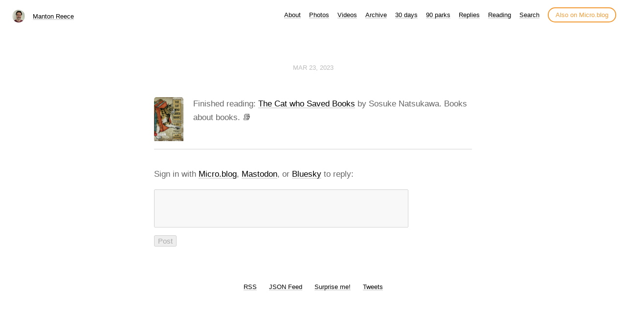

--- FILE ---
content_type: text/html; charset=utf-8
request_url: https://www.manton.org/2023/03/24/finished-reading-the.html
body_size: 9274
content:
<!DOCTYPE html>
<html lang="en">
<head>
  <meta charset="utf-8">
  <meta http-equiv="X-UA-Compatible" content="IE=edge,chrome=1">
  <meta name="viewport" content="width=device-width, initial-scale=1">
  <meta content="Manton Reece" name="author">

  <title>Manton Reece</title>

  <link href="/assets/css/style.css?1768506297" rel="stylesheet">
  <link href="/assets/css/highlight.css?1768506297" rel="stylesheet">
  <link href="/assets/css/alpine.css?1768506297" rel="stylesheet">
  <style>

.site-title {
	display: inline-block;
	font-size: 14px;
	font-weight: 500;
	line-height: 1.35;
	padding-left: 5px;
	margin-top: 0px;
	margin-bottom: 5px;
	padding-top: 5px;
	padding-bottom: 10px;
}

nav.main-nav a.cta {
	background: #ffffff;
	color: #f29c38;
	padding: 6px 14px;
	border: 2px solid #f29c38;
	border-radius: 20px;
	white-space: nowrap;
	box-shadow: none;
}

nav.main-nav a.cta:hover {
	background: #fffee4;
	color: #f29c38;
	margin-left: 12px;
}

</style>

  
  <link rel="alternate" href="https://www.manton.org/feed.xml" type="application/rss+xml" title="Manton Reece">
  <link rel="alternate" href="https://www.manton.org/feed.json" type="application/json" title="Manton Reece">



  <link rel="alternate" href="https://www.manton.org/podcast.xml" type="application/rss+xml" title="Podcast">
  <link rel="alternate" href="https://www.manton.org/podcast.json" type="application/json" title="Podcast">


<link rel="me" href="https://micro.blog/manton">


  <link rel="me" href="https://twitter.com/mantonsblog">



  <link rel="me" href="https://github.com/manton">




<link rel="shortcut icon" href="https://micro.blog/manton/favicon.png" type="image/x-icon">
<link rel="EditURI" type="application/rsd+xml" href="https://www.manton.org/rsd.xml">
<link rel="authorization_endpoint" href="https://micro.blog/indieauth/auth">
<link rel="token_endpoint" href="https://micro.blog/indieauth/token">
<link rel="subscribe" href="https://micro.blog/users/follow">
<link rel="webmention" href="https://micro.blog/webmention">
<link rel="micropub" href="https://micro.blog/micropub">
<link rel="microsub" href="https://micro.blog/microsub">

<link rel="stylesheet" href="/custom.css?1768506297">


  <link rel="stylesheet" href="/css/bookgoals.css?v=0">

  <link rel="stylesheet" href="/css/all.min.css?v=0">

  <link rel="stylesheet" href="/dark.css?v=0">

  <link rel="stylesheet" href="/css/collections.css?v=0">

  <link rel="stylesheet" href="/archive_months.css?v=0">



  <link rel="license" href="https://creativecommons.org/licenses/by/4.0/">


  <script type="module">
if ('serviceWorker' in navigator) {
  navigator.serviceWorker.register('https:\/\/www.manton.org\/surprise-me\/redirect.js')
    .catch((error) => {
      console.error('Service Worker registration failed:', error);
    });
}
</script>


  <link rel="stylesheet" href="/css/barefoot.min.css">
<script src="/js/barefoot.min.js"></script>
<script>
  document.addEventListener("DOMContentLoaded", (event) => {  
    var barefoot = new BareFoot();
    barefoot.init();
  });
</script>


  
  <link rel="blogroll" type="text/xml" href="/.well-known/recommendations.opml">



  <script>
	document.addEventListener('DOMContentLoaded', () => {
		const images = document.querySelectorAll('.microblog_collection img');
		let currentImageIndex = 0;
		let isMultiLightbox = false;

		function isDataURL(url) {
			return (typeof url == 'string') && url.trim().startsWith('data:');
		}

		function createLightbox() {
			
			const lightbox = document.createElement('div');
			lightbox.id = 'microblog_lightbox';
			
			const closeBtn = document.createElement('button');
			closeBtn.id = 'microblog_lightbox_close_btn';
			closeBtn.innerHTML = '&times;';
			
			const prevBtn = document.createElement('button');
			prevBtn.id = 'microblog_lightbox_prev_btn';
			prevBtn.className = 'microblog_lightbox_nav';
			prevBtn.innerHTML = '&larr;';
			
			const nextBtn = document.createElement('button');
			nextBtn.id = 'microblog_lightbox_next_btn';
			nextBtn.className = 'microblog_lightbox_nav';
			nextBtn.innerHTML = '&rarr;';
			
			const lightboxImg = document.createElement('img');
			lightboxImg.id = 'microblog_lightbox_img';
			lightboxImg.alt = 'Lightbox Image';
			
			lightbox.appendChild(closeBtn);
			lightbox.appendChild(prevBtn);
			lightbox.appendChild(lightboxImg);
			lightbox.appendChild(nextBtn);
			
			document.body.appendChild(lightbox);
		
			return { lightbox, closeBtn, prevBtn, nextBtn, lightboxImg };
		}
		
		const { 
			lightbox, 
			closeBtn, 
			prevBtn, 
			nextBtn, 
			lightboxImg 
		} = createLightbox();

		function openMultiLightbox(index) {
			isMultiLightbox = true;
			currentImageIndex = index;
			lightboxImg.src = images[index].getAttribute('data-microblog-lightbox');
			lightbox.style.display = 'flex';

			
			prevBtn.style.display = 'block';
			nextBtn.style.display = 'block';
		}
		
		function openSingleLightbox(url) {
			isMultiLightbox = false;
			lightboxImg.src = url;
			lightbox.style.display = 'flex';

			
			prevBtn.style.display = 'none';
			nextBtn.style.display = 'none';
		}

		function closeLightbox() {
			lightbox.style.display = 'none';
		}

		function navigatePrevious() {
			currentImageIndex = (currentImageIndex - 1 + images.length) % images.length;
			lightboxImg.src = images[currentImageIndex].getAttribute('data-microblog-lightbox');
		}

		function navigateNext() {
			currentImageIndex = (currentImageIndex + 1) % images.length;
			lightboxImg.src = images[currentImageIndex].getAttribute('data-microblog-lightbox');
		}

		
		images.forEach((img, index) => {
			if (isDataURL(img.src)) {
				return;
			}
			img.addEventListener('click', () => openMultiLightbox(index));
		});

		closeBtn.addEventListener('click', closeLightbox);
		prevBtn.addEventListener('click', navigatePrevious);
		nextBtn.addEventListener('click', navigateNext);

		
		document.addEventListener('keydown', (e) => {
			if (lightbox.style.display === 'flex') {
				switch (e.key) {
					case 'ArrowLeft':
						if (isMultiLightbox) {
							navigatePrevious();
						}
						break;
					case 'ArrowRight':
						if (isMultiLightbox) {
							navigateNext();
						}
						break;
					case 'Escape':
						closeLightbox();
						break;
				}
			}
		});

		
		lightbox.addEventListener('click', (e) => {
			if (e.target === lightbox) {
				closeLightbox();
			}
		});
		
		
		const single_images = document.querySelectorAll(".e-content img, .p-summary img");
		single_images.forEach(function(image) {
			
			if (image.closest(".microblog_collection")) {
				return;
			}
		
			
			if (!image.closest("a")) {
				
				const hasClickHandler = image.onclick || image.hasAttribute("onclick");
				const hasTouchHandler = image.ontouchstart || image.hasAttribute("ontouchstart");
		
				
				if (!hasClickHandler && !hasTouchHandler && !isDataURL(image.src)) {
					image.addEventListener("click", function() {
						openSingleLightbox(image.src);
					});
				}
			}
		});
	});
</script>


  
	 




</head>

<body>
  <nav class="main-nav">

	<div class="site-title">
		<img src="https://avatars.micro.blog/avatars/2025/22/3.jpg" width="25" height="25" class="site-image">
		<a href="/">Manton Reece</a>
	</div>

	<div class="site-menus">

	
		
			<a href="/about/">About</a>
		
	
		
			<a href="/photos/">Photos</a>
		
	
		
			<a href="/videos/">Videos</a>
		
	
		
			<a href="/archive/">Archive</a>
		
	
		
			<a href="/30-days/">30 days</a>
		
	
		
			<a href="/90-parks/">90 parks</a>
		
	
		
			<a href="/replies/">Replies</a>
		
	
		
			<a href="/reading/">Reading</a>
		
	
		
			<a href="/search/">Search</a>
		
	

	<a class="cta" href="https://micro.blog/manton" rel="me">Also on Micro.blog</a>

	</div>
</nav>



  <section id="wrapper">
	
<article class="h-entry post">
  <header>
	
    <h2 class="headline">
      <time class="dt-published" datetime="2023-03-23 23:31:49 -0600">
        <a class="u-url dates" href="https://www.manton.org/2023/03/24/finished-reading-the.html">Mar 23, 2023</a>
      </time>

  

    </h2>
  </header>
  <section class="e-content post-body">
      <img src="https://cdn.micro.blog/books/9780063095731/cover.jpg" align="left" class="microblog_book" style="max-width: 60px; margin-right: 20px; margin-top: 0px; padding-top: 0px;">
<p>Finished reading: <a href="https://micro.blog/books/9780063095731">The Cat who Saved Books</a> by Sosuke Natsukawa. Books about books. 📚</p>

  </section>

  
	
  
  <script type="text/javascript" src="https://micro.blog/conversation.js?url=https%3a%2f%2fwww.manton.org%2f2023%2f03%2f24%2ffinished-reading-the.html"></script>
  

  <section id="post-meta" class="clearfix p-author h-card">
    <a href="/" class="u-url">
  	
		<img class="u-photo avatar" src="https://avatars.micro.blog/avatars/2025/22/3.jpg" width="96" height="96">
		<div>
		  <span class="p-name dark">Manton Reece</span>
		  <span><a href="https://micro.blog/manton">@manton</a></span>
		</div>
  	
    </a>
  </section>
</article>

  </section>
  <footer id="footer">

<section id="wrapper">
  <ul>
    <li><a href="/feed.xml">RSS</a></li>
    <li><a href="/feed.json">JSON Feed</a></li>
    <li><a href="/surprise-me/">Surprise me!</a></li>
    <li><a href="/tweets/">Tweets</a></li>
  </ul>
</section>

</footer>

  
		
			<script src="https://cdn.jsdelivr.net/npm/hls.js?v=0"></script>
		
			<script src="/js/studio.js?v=0"></script>
		
</body>
</html>
